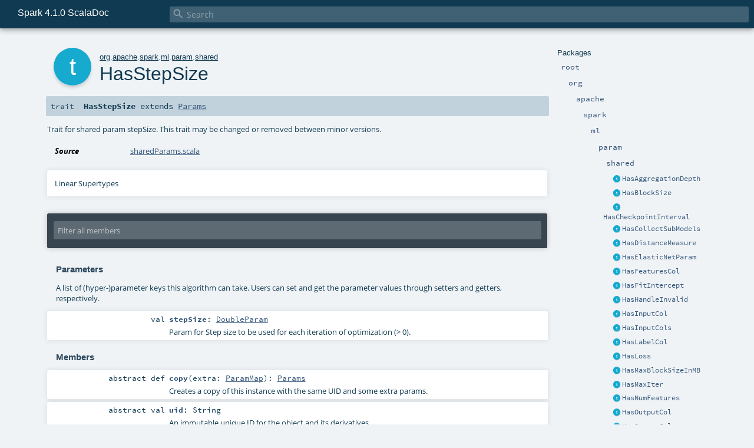

--- FILE ---
content_type: text/html
request_url: https://spark.incubator.apache.org/docs/latest/api/scala/org/apache/spark/ml/param/shared/HasStepSize.html
body_size: 7974
content:
<!DOCTYPE html ><html><head><meta http-equiv="X-UA-Compatible" content="IE=edge"/><meta content="width=device-width, initial-scale=1.0, maximum-scale=1.0, user-scalable=no" name="viewport"/><title>Spark 4.1.0 ScalaDoc  - org.apache.spark.ml.param.shared.HasStepSize</title><meta content="Spark 4.1.0 ScalaDoc - org.apache.spark.ml.param.shared.HasStepSize" name="description"/><meta content="Spark 4.1.0 ScalaDoc org.apache.spark.ml.param.shared.HasStepSize" name="keywords"/><meta http-equiv="content-type" content="text/html; charset=UTF-8"/><link href="../../../../../../lib/index.css" media="screen" type="text/css" rel="stylesheet"/><link href="../../../../../../lib/template.css" media="screen" type="text/css" rel="stylesheet"/><link href="../../../../../../lib/print.css" media="print" type="text/css" rel="stylesheet"/><link href="../../../../../../lib/diagrams.css" media="screen" type="text/css" rel="stylesheet" id="diagrams-css"/><script type="text/javascript" src="../../../../../../lib/jquery.min.js"></script><script type="text/javascript" src="../../../../../../lib/index.js"></script><script type="text/javascript" src="../../../../../../index.js"></script><script type="text/javascript" src="../../../../../../lib/scheduler.js"></script><script type="text/javascript" src="../../../../../../lib/template.js"></script><script type="text/javascript">/* this variable can be used by the JS to determine the path to the root document */
var toRoot = '../../../../../../';</script></head><body><div id="search"><span id="doc-title">Spark 4.1.0 ScalaDoc<span id="doc-version"></span></span> <span class="close-results"><span class="left">&lt;</span> Back</span><div id="textfilter"><span class="input"><input autocapitalize="none" placeholder="Search" id="index-input" type="text" accesskey="/"/><i class="clear material-icons"></i><i id="search-icon" class="material-icons"></i></span></div></div><div id="search-results"><div id="search-progress"><div id="progress-fill"></div></div><div id="results-content"><div id="entity-results"></div><div id="member-results"></div></div></div><div id="content-scroll-container" style="-webkit-overflow-scrolling: touch;"><div id="content-container" style="-webkit-overflow-scrolling: touch;"><div id="subpackage-spacer"><div id="packages"><h1>Packages</h1><ul><li class="indented0 " name="_root_.root" group="Ungrouped" fullComment="yes" data-isabs="false" visbl="pub"><a id="_root_" class="anchorToMember"></a><a id="root:_root_" class="anchorToMember"></a> <span class="permalink"><a href="../../../../../../index.html" title="Permalink"><i class="material-icons"></i></a></span> <span class="modifier_kind"><span class="modifier"></span> <span class="kind">package</span></span> <span class="symbol"><a href="../../../../../../index.html" title=""><span class="name">root</span></a></span><div class="fullcomment"><dl class="attributes block"><dt>Definition Classes</dt><dd><a href="../../../../../../index.html" name="_root_" id="_root_" class="extype">root</a></dd></dl></div></li><li class="indented1 " name="_root_.org" group="Ungrouped" fullComment="yes" data-isabs="false" visbl="pub"><a id="org" class="anchorToMember"></a><a id="org:org" class="anchorToMember"></a> <span class="permalink"><a href="../../../../../../org/index.html" title="Permalink"><i class="material-icons"></i></a></span> <span class="modifier_kind"><span class="modifier"></span> <span class="kind">package</span></span> <span class="symbol"><a href="../../../../../index.html" title=""><span class="name">org</span></a></span><div class="fullcomment"><dl class="attributes block"><dt>Definition Classes</dt><dd><a href="../../../../../../index.html" name="_root_" id="_root_" class="extype">root</a></dd></dl></div></li><li class="indented2 " name="org.apache" group="Ungrouped" fullComment="yes" data-isabs="false" visbl="pub"><a id="apache" class="anchorToMember"></a><a id="apache:apache" class="anchorToMember"></a> <span class="permalink"><a href="../../../../../../org/apache/index.html" title="Permalink"><i class="material-icons"></i></a></span> <span class="modifier_kind"><span class="modifier"></span> <span class="kind">package</span></span> <span class="symbol"><a href="../../../../index.html" title=""><span class="name">apache</span></a></span><div class="fullcomment"><dl class="attributes block"><dt>Definition Classes</dt><dd><a href="../../../../../index.html" name="org" id="org" class="extype">org</a></dd></dl></div></li><li class="indented3 " name="org.apache.spark" group="Ungrouped" fullComment="yes" data-isabs="false" visbl="pub"><a id="spark" class="anchorToMember"></a><a id="spark:spark" class="anchorToMember"></a> <span class="permalink"><a href="../../../../../../org/apache/spark/index.html" title="Permalink"><i class="material-icons"></i></a></span> <span class="modifier_kind"><span class="modifier"></span> <span class="kind">package</span></span> <span class="symbol"><a href="../../../index.html" title="Core Spark functionality."><span class="name">spark</span></a></span><p class="shortcomment cmt">Core Spark functionality.</p><div class="fullcomment"><div class="comment cmt"><p>Core Spark functionality. <a href="../../../SparkContext.html" name="org.apache.spark.SparkContext" id="org.apache.spark.SparkContext" class="extype">org.apache.spark.SparkContext</a> serves as the main entry point to
Spark, while <a href="../../../rdd/RDD.html" name="org.apache.spark.rdd.RDD" id="org.apache.spark.rdd.RDD" class="extype">org.apache.spark.rdd.RDD</a> is the data type representing a distributed collection,
and provides most parallel operations.</p><p>In addition, <a href="../../../rdd/PairRDDFunctions.html" name="org.apache.spark.rdd.PairRDDFunctions" id="org.apache.spark.rdd.PairRDDFunctions" class="extype">org.apache.spark.rdd.PairRDDFunctions</a> contains operations available only on RDDs
of key-value pairs, such as <code>groupByKey</code> and <code>join</code>; <a href="../../../rdd/DoubleRDDFunctions.html" name="org.apache.spark.rdd.DoubleRDDFunctions" id="org.apache.spark.rdd.DoubleRDDFunctions" class="extype">org.apache.spark.rdd.DoubleRDDFunctions</a>
contains operations available only on RDDs of Doubles; and
<a href="../../../rdd/SequenceFileRDDFunctions.html" name="org.apache.spark.rdd.SequenceFileRDDFunctions" id="org.apache.spark.rdd.SequenceFileRDDFunctions" class="extype">org.apache.spark.rdd.SequenceFileRDDFunctions</a> contains operations available on RDDs that can
be saved as SequenceFiles. These operations are automatically available on any RDD of the right
type (e.g. RDD[(Int, Int)] through implicit conversions.</p><p>Java programmers should reference the <a href="../../../api/java/index.html" name="org.apache.spark.api.java" id="org.apache.spark.api.java" class="extype">org.apache.spark.api.java</a> package
for Spark programming APIs in Java.</p><p>Classes and methods marked with <span class="experimental badge" style="float: none;">
Experimental</span> are user-facing features which have not been officially adopted by the
Spark project. These are subject to change or removal in minor releases.</p><p>Classes and methods marked with <span class="developer badge" style="float: none;">
Developer API</span> are intended for advanced users want to extend Spark through lower
level interfaces. These are subject to changes or removal in minor releases.
</p></div><dl class="attributes block"><dt>Definition Classes</dt><dd><a href="../../../../index.html" name="org.apache" id="org.apache" class="extype">apache</a></dd></dl></div></li><li class="indented4 " name="org.apache.spark.ml" group="Ungrouped" fullComment="yes" data-isabs="false" visbl="pub"><a id="ml" class="anchorToMember"></a><a id="ml:ml" class="anchorToMember"></a> <span class="permalink"><a href="../../../../../../org/apache/spark/ml/index.html" title="Permalink"><i class="material-icons"></i></a></span> <span class="modifier_kind"><span class="modifier"></span> <span class="kind">package</span></span> <span class="symbol"><a href="../../index.html" title="DataFrame-based machine learning APIs to let users quickly assemble and configure practical machine learning pipelines."><span class="name">ml</span></a></span><p class="shortcomment cmt">DataFrame-based machine learning APIs to let users quickly assemble and configure practical
machine learning pipelines.</p><div class="fullcomment"><div class="comment cmt"><p>DataFrame-based machine learning APIs to let users quickly assemble and configure practical
machine learning pipelines.
</p></div><dl class="attributes block"><dt>Definition Classes</dt><dd><a href="../../../index.html" name="org.apache.spark" id="org.apache.spark" class="extype">spark</a></dd></dl></div></li><li class="indented5 " name="org.apache.spark.ml.param" group="Ungrouped" fullComment="yes" data-isabs="false" visbl="pub"><a id="param" class="anchorToMember"></a><a id="param:param" class="anchorToMember"></a> <span class="permalink"><a href="../../../../../../org/apache/spark/ml/param/index.html" title="Permalink"><i class="material-icons"></i></a></span> <span class="modifier_kind"><span class="modifier"></span> <span class="kind">package</span></span> <span class="symbol"><a href="../index.html" title=""><span class="name">param</span></a></span><div class="fullcomment"><dl class="attributes block"><dt>Definition Classes</dt><dd><a href="../../index.html" name="org.apache.spark.ml" id="org.apache.spark.ml" class="extype">ml</a></dd></dl></div></li><li class="indented6 " name="org.apache.spark.ml.param.shared" group="Ungrouped" fullComment="yes" data-isabs="false" visbl="pub"><a id="shared" class="anchorToMember"></a><a id="shared:shared" class="anchorToMember"></a> <span class="permalink"><a href="../../../../../../org/apache/spark/ml/param/shared/index.html" title="Permalink"><i class="material-icons"></i></a></span> <span class="modifier_kind"><span class="modifier"></span> <span class="kind">package</span></span> <span class="symbol"><a href="index.html" title=""><span class="name">shared</span></a></span><div class="fullcomment"><dl class="attributes block"><dt>Definition Classes</dt><dd><a href="../index.html" name="org.apache.spark.ml.param" id="org.apache.spark.ml.param" class="extype">param</a></dd></dl></div></li><li class="current-entities indented6"><span class="separator"></span> <a href="HasAggregationDepth.html" title="Trait for shared param aggregationDepth (default: 2)." class="trait"></a><a href="HasAggregationDepth.html" title="Trait for shared param aggregationDepth (default: 2).">HasAggregationDepth</a></li><li class="current-entities indented6"><span class="separator"></span> <a href="HasBlockSize.html" title="Trait for shared param blockSize." class="trait"></a><a href="HasBlockSize.html" title="Trait for shared param blockSize.">HasBlockSize</a></li><li class="current-entities indented6"><span class="separator"></span> <a href="HasCheckpointInterval.html" title="Trait for shared param checkpointInterval." class="trait"></a><a href="HasCheckpointInterval.html" title="Trait for shared param checkpointInterval.">HasCheckpointInterval</a></li><li class="current-entities indented6"><span class="separator"></span> <a href="HasCollectSubModels.html" title="Trait for shared param collectSubModels (default: false)." class="trait"></a><a href="HasCollectSubModels.html" title="Trait for shared param collectSubModels (default: false).">HasCollectSubModels</a></li><li class="current-entities indented6"><span class="separator"></span> <a href="HasDistanceMeasure.html" title="Trait for shared param distanceMeasure (default: &quot;euclidean&quot;)." class="trait"></a><a href="HasDistanceMeasure.html" title="Trait for shared param distanceMeasure (default: &quot;euclidean&quot;).">HasDistanceMeasure</a></li><li class="current-entities indented6"><span class="separator"></span> <a href="HasElasticNetParam.html" title="Trait for shared param elasticNetParam." class="trait"></a><a href="HasElasticNetParam.html" title="Trait for shared param elasticNetParam.">HasElasticNetParam</a></li><li class="current-entities indented6"><span class="separator"></span> <a href="HasFeaturesCol.html" title="Trait for shared param featuresCol (default: &quot;features&quot;)." class="trait"></a><a href="HasFeaturesCol.html" title="Trait for shared param featuresCol (default: &quot;features&quot;).">HasFeaturesCol</a></li><li class="current-entities indented6"><span class="separator"></span> <a href="HasFitIntercept.html" title="Trait for shared param fitIntercept (default: true)." class="trait"></a><a href="HasFitIntercept.html" title="Trait for shared param fitIntercept (default: true).">HasFitIntercept</a></li><li class="current-entities indented6"><span class="separator"></span> <a href="HasHandleInvalid.html" title="Trait for shared param handleInvalid." class="trait"></a><a href="HasHandleInvalid.html" title="Trait for shared param handleInvalid.">HasHandleInvalid</a></li><li class="current-entities indented6"><span class="separator"></span> <a href="HasInputCol.html" title="Trait for shared param inputCol." class="trait"></a><a href="HasInputCol.html" title="Trait for shared param inputCol.">HasInputCol</a></li><li class="current-entities indented6"><span class="separator"></span> <a href="HasInputCols.html" title="Trait for shared param inputCols." class="trait"></a><a href="HasInputCols.html" title="Trait for shared param inputCols.">HasInputCols</a></li><li class="current-entities indented6"><span class="separator"></span> <a href="HasLabelCol.html" title="Trait for shared param labelCol (default: &quot;label&quot;)." class="trait"></a><a href="HasLabelCol.html" title="Trait for shared param labelCol (default: &quot;label&quot;).">HasLabelCol</a></li><li class="current-entities indented6"><span class="separator"></span> <a href="HasLoss.html" title="Trait for shared param loss." class="trait"></a><a href="HasLoss.html" title="Trait for shared param loss.">HasLoss</a></li><li class="current-entities indented6"><span class="separator"></span> <a href="HasMaxBlockSizeInMB.html" title="Trait for shared param maxBlockSizeInMB (default: 0.0)." class="trait"></a><a href="HasMaxBlockSizeInMB.html" title="Trait for shared param maxBlockSizeInMB (default: 0.0).">HasMaxBlockSizeInMB</a></li><li class="current-entities indented6"><span class="separator"></span> <a href="HasMaxIter.html" title="Trait for shared param maxIter." class="trait"></a><a href="HasMaxIter.html" title="Trait for shared param maxIter.">HasMaxIter</a></li><li class="current-entities indented6"><span class="separator"></span> <a href="HasNumFeatures.html" title="Trait for shared param numFeatures (default: 262144)." class="trait"></a><a href="HasNumFeatures.html" title="Trait for shared param numFeatures (default: 262144).">HasNumFeatures</a></li><li class="current-entities indented6"><span class="separator"></span> <a href="HasOutputCol.html" title="Trait for shared param outputCol (default: uid + &quot;output&quot;). This trait may be changed or removed between minor versions." class="trait"></a><a href="HasOutputCol.html" title="Trait for shared param outputCol (default: uid + &quot;output&quot;). This trait may be changed or removed between minor versions.">HasOutputCol</a></li><li class="current-entities indented6"><span class="separator"></span> <a href="HasOutputCols.html" title="Trait for shared param outputCols." class="trait"></a><a href="HasOutputCols.html" title="Trait for shared param outputCols.">HasOutputCols</a></li><li class="current-entities indented6"><span class="separator"></span> <a href="HasPredictionCol.html" title="Trait for shared param predictionCol (default: &quot;prediction&quot;)." class="trait"></a><a href="HasPredictionCol.html" title="Trait for shared param predictionCol (default: &quot;prediction&quot;).">HasPredictionCol</a></li><li class="current-entities indented6"><span class="separator"></span> <a href="HasProbabilityCol.html" title="Trait for shared param probabilityCol (default: &quot;probability&quot;)." class="trait"></a><a href="HasProbabilityCol.html" title="Trait for shared param probabilityCol (default: &quot;probability&quot;).">HasProbabilityCol</a></li><li class="current-entities indented6"><span class="separator"></span> <a href="HasRawPredictionCol.html" title="Trait for shared param rawPredictionCol (default: &quot;rawPrediction&quot;)." class="trait"></a><a href="HasRawPredictionCol.html" title="Trait for shared param rawPredictionCol (default: &quot;rawPrediction&quot;).">HasRawPredictionCol</a></li><li class="current-entities indented6"><span class="separator"></span> <a href="HasRegParam.html" title="Trait for shared param regParam." class="trait"></a><a href="HasRegParam.html" title="Trait for shared param regParam.">HasRegParam</a></li><li class="current-entities indented6"><span class="separator"></span> <a href="HasRelativeError.html" title="Trait for shared param relativeError (default: 0.001)." class="trait"></a><a href="HasRelativeError.html" title="Trait for shared param relativeError (default: 0.001).">HasRelativeError</a></li><li class="current-entities indented6"><span class="separator"></span> <a href="HasSeed.html" title="Trait for shared param seed (default: this.getClass.getName.hashCode.toLong)." class="trait"></a><a href="HasSeed.html" title="Trait for shared param seed (default: this.getClass.getName.hashCode.toLong).">HasSeed</a></li><li class="current-entities indented6"><span class="separator"></span> <a href="HasSolver.html" title="Trait for shared param solver." class="trait"></a><a href="HasSolver.html" title="Trait for shared param solver.">HasSolver</a></li><li class="current-entities indented6"><span class="separator"></span> <a href="HasStandardization.html" title="Trait for shared param standardization (default: true)." class="trait"></a><a href="HasStandardization.html" title="Trait for shared param standardization (default: true).">HasStandardization</a></li><li class="current-entities indented6"><span class="separator"></span> <a href="" title="Trait for shared param stepSize." class="trait"></a><a href="" title="Trait for shared param stepSize.">HasStepSize</a></li><li class="current-entities indented6"><span class="separator"></span> <a href="HasThreshold.html" title="Trait for shared param threshold." class="trait"></a><a href="HasThreshold.html" title="Trait for shared param threshold.">HasThreshold</a></li><li class="current-entities indented6"><span class="separator"></span> <a href="HasThresholds.html" title="Trait for shared param thresholds." class="trait"></a><a href="HasThresholds.html" title="Trait for shared param thresholds.">HasThresholds</a></li><li class="current-entities indented6"><span class="separator"></span> <a href="HasTol.html" title="Trait for shared param tol." class="trait"></a><a href="HasTol.html" title="Trait for shared param tol.">HasTol</a></li><li class="current-entities indented6"><span class="separator"></span> <a href="HasValidationIndicatorCol.html" title="Trait for shared param validationIndicatorCol." class="trait"></a><a href="HasValidationIndicatorCol.html" title="Trait for shared param validationIndicatorCol.">HasValidationIndicatorCol</a></li><li class="current-entities indented6"><span class="separator"></span> <a href="HasVarianceCol.html" title="Trait for shared param varianceCol." class="trait"></a><a href="HasVarianceCol.html" title="Trait for shared param varianceCol.">HasVarianceCol</a></li><li class="current-entities indented6"><span class="separator"></span> <a href="HasWeightCol.html" title="Trait for shared param weightCol." class="trait"></a><a href="HasWeightCol.html" title="Trait for shared param weightCol.">HasWeightCol</a></li></ul></div></div><div id="content"><body class="trait type"><div id="definition"><div class="big-circle trait">t</div><p id="owner"><a href="../../../../../index.html" name="org" id="org" class="extype">org</a>.<a href="../../../../index.html" name="org.apache" id="org.apache" class="extype">apache</a>.<a href="../../../index.html" name="org.apache.spark" id="org.apache.spark" class="extype">spark</a>.<a href="../../index.html" name="org.apache.spark.ml" id="org.apache.spark.ml" class="extype">ml</a>.<a href="../index.html" name="org.apache.spark.ml.param" id="org.apache.spark.ml.param" class="extype">param</a>.<a href="index.html" name="org.apache.spark.ml.param.shared" id="org.apache.spark.ml.param.shared" class="extype">shared</a></p><h1>HasStepSize<span class="permalink"><a href="../../../../../../org/apache/spark/ml/param/shared/HasStepSize.html" title="Permalink"><i class="material-icons"></i></a></span></h1><h3><span class="morelinks"></span></h3></div><h4 id="signature" class="signature"><span class="modifier_kind"><span class="modifier"></span> <span class="kind">trait</span></span> <span class="symbol"><span class="name">HasStepSize</span><span class="result"> extends <a href="../Params.html" name="org.apache.spark.ml.param.Params" id="org.apache.spark.ml.param.Params" class="extype">Params</a></span></span></h4><div id="comment" class="fullcommenttop"><div class="comment cmt"><p>Trait for shared param stepSize. This trait may be changed or
removed between minor versions.
</p></div><dl class="attributes block"><dt>Source</dt><dd><a href="https://github.com/apache/spark/tree/v4.1.0/mllib/src/main/scala/org/apache/spark/ml/param/shared/sharedParams.scala" target="_blank">sharedParams.scala</a></dd></dl><div class="toggleContainer"><div class="toggle block"><span>Linear Supertypes</span><div class="superTypes hiddenContent"><a href="../Params.html" name="org.apache.spark.ml.param.Params" id="org.apache.spark.ml.param.Params" class="extype">Params</a>, <a href="https://docs.oracle.com/en/java/javase/17/docs/api/java.base/java/io/Serializable.html#java.io.Serializable" name="java.io.Serializable" id="java.io.Serializable" class="extype">Serializable</a>, <a href="../../util/Identifiable.html" name="org.apache.spark.ml.util.Identifiable" id="org.apache.spark.ml.util.Identifiable" class="extype">Identifiable</a>, <span name="scala.AnyRef" class="extype">AnyRef</span>, <span name="scala.Any" class="extype">Any</span></div></div></div></div><div id="mbrsel"><div class="toggle"></div><div id="memberfilter"><i class="material-icons arrow"></i><span class="input"><input placeholder="Filter all members" id="mbrsel-input" type="text" accesskey="/"/></span><i class="clear material-icons"></i></div><div id="filterby"><div id="order"><span class="filtertype">Ordering</span><ol><li class="group out"><span>Grouped</span></li><li class="alpha in"><span>Alphabetic</span></li><li class="inherit out"><span>By Inheritance</span></li></ol></div><div class="ancestors"><span class="filtertype">Inherited<br/></span><ol id="linearization"><li class="in" name="org.apache.spark.ml.param.shared.HasStepSize"><span>HasStepSize</span></li><li class="in" name="org.apache.spark.ml.param.Params"><span>Params</span></li><li class="in" name="java.io.Serializable"><span>Serializable</span></li><li class="in" name="org.apache.spark.ml.util.Identifiable"><span>Identifiable</span></li><li class="in" name="scala.AnyRef"><span>AnyRef</span></li><li class="in" name="scala.Any"><span>Any</span></li></ol></div><div class="ancestors"><span class="filtertype"></span><ol><li class="hideall out"><span>Hide All</span></li><li class="showall in"><span>Show All</span></li></ol></div><div id="visbl"><span class="filtertype">Visibility</span><ol><li class="public in"><span>Public</span></li><li class="protected out"><span>Protected</span></li></ol></div></div></div><div id="template"><div id="allMembers"><div class="values members"><h3>Abstract Value Members</h3><ol><li class="indented0 " name="org.apache.spark.ml.param.Params#copy" group="Ungrouped" fullComment="yes" data-isabs="true" visbl="pub"><a id="copy(extra:org.apache.spark.ml.param.ParamMap):org.apache.spark.ml.param.Params" class="anchorToMember"></a><a id="copy(ParamMap):Params" class="anchorToMember"></a> <span class="permalink"><a href="../../../../../../org/apache/spark/ml/param/shared/HasStepSize.html#copy(extra:org.apache.spark.ml.param.ParamMap):org.apache.spark.ml.param.Params" title="Permalink"><i class="material-icons"></i></a></span> <span class="modifier_kind"><span class="modifier">abstract </span> <span class="kind">def</span></span> <span class="symbol"><span class="name">copy</span><span class="params">(<span name="extra">extra: <a href="../ParamMap.html" name="org.apache.spark.ml.param.ParamMap" id="org.apache.spark.ml.param.ParamMap" class="extype">ParamMap</a></span>)</span><span class="result">: <a href="../Params.html" name="org.apache.spark.ml.param.Params" id="org.apache.spark.ml.param.Params" class="extype">Params</a></span></span><p class="shortcomment cmt">Creates a copy of this instance with the same UID and some extra params.</p><div class="fullcomment"><div class="comment cmt"><p>Creates a copy of this instance with the same UID and some extra params.
Subclasses should implement this method and set the return type properly.
See <code>defaultCopy()</code>.
</p></div><dl class="attributes block"><dt>Definition Classes</dt><dd><a href="../Params.html" name="org.apache.spark.ml.param.Params" id="org.apache.spark.ml.param.Params" class="extype">Params</a></dd></dl></div></li><li class="indented0 " name="org.apache.spark.ml.util.Identifiable#uid" group="Ungrouped" fullComment="yes" data-isabs="true" visbl="pub"><a id="uid:String" class="anchorToMember"></a> <span class="permalink"><a href="../../../../../../org/apache/spark/ml/param/shared/HasStepSize.html#uid:String" title="Permalink"><i class="material-icons"></i></a></span> <span class="modifier_kind"><span class="modifier">abstract </span> <span class="kind">val</span></span> <span class="symbol"><span class="name">uid</span><span class="result">: <span name="scala.Predef.String" class="extype">String</span></span></span><p class="shortcomment cmt">An immutable unique ID for the object and its derivatives.</p><div class="fullcomment"><div class="comment cmt"><p>An immutable unique ID for the object and its derivatives.
</p></div><dl class="attributes block"><dt>Definition Classes</dt><dd><a href="../../util/Identifiable.html" name="org.apache.spark.ml.util.Identifiable" id="org.apache.spark.ml.util.Identifiable" class="extype">Identifiable</a></dd></dl></div></li></ol></div><div class="values members"><h3>Concrete Value Members</h3><ol><li class="indented0 " name="scala.AnyRef#!=" group="Ungrouped" fullComment="yes" data-isabs="false" visbl="pub"><a id="!=(x$1:Any):Boolean" class="anchorToMember"></a><a id="!=(Any):Boolean" class="anchorToMember"></a> <span class="permalink"><a href="../../../../../../org/apache/spark/ml/param/shared/HasStepSize.html#!=(x$1:Any):Boolean" title="Permalink"><i class="material-icons"></i></a></span> <span class="modifier_kind"><span class="modifier">final </span> <span class="kind">def</span></span> <span class="symbol"><span class="name" title="gt4s: $bang$eq">!=</span><span class="params">(<span name="arg0">arg0: <span name="scala.Any" class="extype">Any</span></span>)</span><span class="result">: <span name="scala.Boolean" class="extype">Boolean</span></span></span><div class="fullcomment"><dl class="attributes block"><dt>Definition Classes</dt><dd>AnyRef → Any</dd></dl></div></li><li class="indented0 " name="scala.AnyRef###" group="Ungrouped" fullComment="yes" data-isabs="false" visbl="pub"><a id="##:Int" class="anchorToMember"></a> <span class="permalink"><a href="../../../../../../org/apache/spark/ml/param/shared/HasStepSize.html###:Int" title="Permalink"><i class="material-icons"></i></a></span> <span class="modifier_kind"><span class="modifier">final </span> <span class="kind">def</span></span> <span class="symbol"><span class="name" title="gt4s: $hash$hash">##</span><span class="result">: <span name="scala.Int" class="extype">Int</span></span></span><div class="fullcomment"><dl class="attributes block"><dt>Definition Classes</dt><dd>AnyRef → Any</dd></dl></div></li><li class="indented0 " name="org.apache.spark.ml.param.Params#$" group="Ungrouped" fullComment="yes" data-isabs="false" visbl="prt"><a id="$[T](param:org.apache.spark.ml.param.Param[T]):T" class="anchorToMember"></a><a id="$[T](Param[T]):T" class="anchorToMember"></a> <span class="permalink"><a href="../../../../../../org/apache/spark/ml/param/shared/HasStepSize.html#$[T](param:org.apache.spark.ml.param.Param[T]):T" title="Permalink"><i class="material-icons"></i></a></span> <span class="modifier_kind"><span class="modifier">final </span> <span class="kind">def</span></span> <span class="symbol"><span class="name">$</span><span class="tparams">[<span name="T">T</span>]</span><span class="params">(<span name="param">param: <a href="../Param.html" name="org.apache.spark.ml.param.Param" id="org.apache.spark.ml.param.Param" class="extype">Param</a>[<span name="org.apache.spark.ml.param.Params.$.T" class="extype">T</span>]</span>)</span><span class="result">: <span name="org.apache.spark.ml.param.Params.$.T" class="extype">T</span></span></span><p class="shortcomment cmt">An alias for <code>getOrDefault()</code>.</p><div class="fullcomment"><div class="comment cmt"><p>An alias for <code>getOrDefault()</code>.
</p></div><dl class="attributes block"><dt>Attributes</dt><dd>protected </dd><dt>Definition Classes</dt><dd><a href="../Params.html" name="org.apache.spark.ml.param.Params" id="org.apache.spark.ml.param.Params" class="extype">Params</a></dd></dl></div></li><li class="indented0 " name="scala.AnyRef#==" group="Ungrouped" fullComment="yes" data-isabs="false" visbl="pub"><a id="==(x$1:Any):Boolean" class="anchorToMember"></a><a id="==(Any):Boolean" class="anchorToMember"></a> <span class="permalink"><a href="../../../../../../org/apache/spark/ml/param/shared/HasStepSize.html#==(x$1:Any):Boolean" title="Permalink"><i class="material-icons"></i></a></span> <span class="modifier_kind"><span class="modifier">final </span> <span class="kind">def</span></span> <span class="symbol"><span class="name" title="gt4s: $eq$eq">==</span><span class="params">(<span name="arg0">arg0: <span name="scala.Any" class="extype">Any</span></span>)</span><span class="result">: <span name="scala.Boolean" class="extype">Boolean</span></span></span><div class="fullcomment"><dl class="attributes block"><dt>Definition Classes</dt><dd>AnyRef → Any</dd></dl></div></li><li class="indented0 " name="scala.Any#asInstanceOf" group="Ungrouped" fullComment="yes" data-isabs="false" visbl="pub"><a id="asInstanceOf[T0]:T0" class="anchorToMember"></a> <span class="permalink"><a href="../../../../../../org/apache/spark/ml/param/shared/HasStepSize.html#asInstanceOf[T0]:T0" title="Permalink"><i class="material-icons"></i></a></span> <span class="modifier_kind"><span class="modifier">final </span> <span class="kind">def</span></span> <span class="symbol"><span class="name">asInstanceOf</span><span class="tparams">[<span name="T0">T0</span>]</span><span class="result">: <span name="scala.Any.asInstanceOf.T0" class="extype">T0</span></span></span><div class="fullcomment"><dl class="attributes block"><dt>Definition Classes</dt><dd>Any</dd></dl></div></li><li class="indented0 " name="org.apache.spark.ml.param.Params#clear" group="Ungrouped" fullComment="yes" data-isabs="false" visbl="pub"><a id="clear(param:org.apache.spark.ml.param.Param[_]):Params.this.type" class="anchorToMember"></a><a id="clear(Param[_]):HasStepSize.this.type" class="anchorToMember"></a> <span class="permalink"><a href="../../../../../../org/apache/spark/ml/param/shared/HasStepSize.html#clear(param:org.apache.spark.ml.param.Param[_]):Params.this.type" title="Permalink"><i class="material-icons"></i></a></span> <span class="modifier_kind"><span class="modifier">final </span> <span class="kind">def</span></span> <span class="symbol"><span class="name">clear</span><span class="params">(<span name="param">param: <a href="../Param.html" name="org.apache.spark.ml.param.Param" id="org.apache.spark.ml.param.Param" class="extype">Param</a>[_]</span>)</span><span class="result">: <a href="" name="org.apache.spark.ml.param.shared.HasStepSize" id="org.apache.spark.ml.param.shared.HasStepSize" class="extype">HasStepSize</a>.this.type</span></span><p class="shortcomment cmt">Clears the user-supplied value for the input param.</p><div class="fullcomment"><div class="comment cmt"><p>Clears the user-supplied value for the input param.
</p></div><dl class="attributes block"><dt>Definition Classes</dt><dd><a href="../Params.html" name="org.apache.spark.ml.param.Params" id="org.apache.spark.ml.param.Params" class="extype">Params</a></dd></dl></div></li><li class="indented0 " name="scala.AnyRef#clone" group="Ungrouped" fullComment="yes" data-isabs="false" visbl="prt"><a id="clone():Object" class="anchorToMember"></a><a id="clone():AnyRef" class="anchorToMember"></a> <span class="permalink"><a href="../../../../../../org/apache/spark/ml/param/shared/HasStepSize.html#clone():Object" title="Permalink"><i class="material-icons"></i></a></span> <span class="modifier_kind"><span class="modifier"></span> <span class="kind">def</span></span> <span class="symbol"><span class="name">clone</span><span class="params">()</span><span class="result">: <span name="scala.AnyRef" class="extype">AnyRef</span></span></span><div class="fullcomment"><dl class="attributes block"><dt>Attributes</dt><dd>protected[<span name="java.lang" class="extype">lang</span>] </dd><dt>Definition Classes</dt><dd>AnyRef</dd><dt>Annotations</dt><dd><span class="name">@throws</span><span class="args">(<span><span class="defval">classOf[java.lang.CloneNotSupportedException]</span></span>)</span> <span class="name">@IntrinsicCandidate</span><span class="args">()</span> <span class="name">@native</span><span class="args">()</span> </dd></dl></div></li><li class="indented0 " name="org.apache.spark.ml.param.Params#copyValues" group="Ungrouped" fullComment="yes" data-isabs="false" visbl="prt"><a id="copyValues[T&lt;:org.apache.spark.ml.param.Params](to:T,extra:org.apache.spark.ml.param.ParamMap):T" class="anchorToMember"></a><a id="copyValues[T&lt;:Params](T,ParamMap):T" class="anchorToMember"></a> <span class="permalink"><a href="../../../../../../org/apache/spark/ml/param/shared/HasStepSize.html#copyValues[T&lt;:org.apache.spark.ml.param.Params](to:T,extra:org.apache.spark.ml.param.ParamMap):T" title="Permalink"><i class="material-icons"></i></a></span> <span class="modifier_kind"><span class="modifier"></span> <span class="kind">def</span></span> <span class="symbol"><span class="name">copyValues</span><span class="tparams">[<span name="T">T &lt;: <a href="../Params.html" name="org.apache.spark.ml.param.Params" id="org.apache.spark.ml.param.Params" class="extype">Params</a></span>]</span><span class="params">(<span name="to">to: <span name="org.apache.spark.ml.param.Params.copyValues.T" class="extype">T</span></span>, <span name="extra">extra: <a href="../ParamMap.html" name="org.apache.spark.ml.param.ParamMap" id="org.apache.spark.ml.param.ParamMap" class="extype">ParamMap</a> = <span class="symbol"><span class="name"><a href="../ParamMap$.html">ParamMap.empty</a></span></span></span>)</span><span class="result">: <span name="org.apache.spark.ml.param.Params.copyValues.T" class="extype">T</span></span></span><p class="shortcomment cmt">Copies param values from this instance to another instance for params shared by them.</p><div class="fullcomment"><div class="comment cmt"><p>Copies param values from this instance to another instance for params shared by them.</p><p>This handles default Params and explicitly set Params separately.
Default Params are copied from and to <code>defaultParamMap</code>, and explicitly set Params are
copied from and to <code>paramMap</code>.
Warning: This implicitly assumes that this <a href="../Params.html" name="org.apache.spark.ml.param.Params" id="org.apache.spark.ml.param.Params" class="extype">Params</a> instance and the target instance
         share the same set of default Params.
</p></div><dl class="paramcmts block"><dt class="param">to</dt><dd class="cmt"><p>the target instance, which should work with the same set of default Params as this
          source instance</p></dd><dt class="param">extra</dt><dd class="cmt"><p>extra params to be copied to the target's <code>paramMap</code></p></dd><dt>returns</dt><dd class="cmt"><p>the target instance with param values copied</p></dd></dl><dl class="attributes block"><dt>Attributes</dt><dd>protected </dd><dt>Definition Classes</dt><dd><a href="../Params.html" name="org.apache.spark.ml.param.Params" id="org.apache.spark.ml.param.Params" class="extype">Params</a></dd></dl></div></li><li class="indented0 " name="org.apache.spark.ml.param.Params#defaultCopy" group="Ungrouped" fullComment="yes" data-isabs="false" visbl="prt"><a id="defaultCopy[T&lt;:org.apache.spark.ml.param.Params](extra:org.apache.spark.ml.param.ParamMap):T" class="anchorToMember"></a><a id="defaultCopy[T&lt;:Params](ParamMap):T" class="anchorToMember"></a> <span class="permalink"><a href="../../../../../../org/apache/spark/ml/param/shared/HasStepSize.html#defaultCopy[T&lt;:org.apache.spark.ml.param.Params](extra:org.apache.spark.ml.param.ParamMap):T" title="Permalink"><i class="material-icons"></i></a></span> <span class="modifier_kind"><span class="modifier">final </span> <span class="kind">def</span></span> <span class="symbol"><span class="name">defaultCopy</span><span class="tparams">[<span name="T">T &lt;: <a href="../Params.html" name="org.apache.spark.ml.param.Params" id="org.apache.spark.ml.param.Params" class="extype">Params</a></span>]</span><span class="params">(<span name="extra">extra: <a href="../ParamMap.html" name="org.apache.spark.ml.param.ParamMap" id="org.apache.spark.ml.param.ParamMap" class="extype">ParamMap</a></span>)</span><span class="result">: <span name="org.apache.spark.ml.param.Params.defaultCopy.T" class="extype">T</span></span></span><p class="shortcomment cmt">Default implementation of copy with extra params.</p><div class="fullcomment"><div class="comment cmt"><p>Default implementation of copy with extra params.
It tries to create a new instance with the same UID.
Then it copies the embedded and extra parameters over and returns the new instance.
</p></div><dl class="attributes block"><dt>Attributes</dt><dd>protected </dd><dt>Definition Classes</dt><dd><a href="../Params.html" name="org.apache.spark.ml.param.Params" id="org.apache.spark.ml.param.Params" class="extype">Params</a></dd></dl></div></li><li class="indented0 " name="scala.AnyRef#eq" group="Ungrouped" fullComment="yes" data-isabs="false" visbl="pub"><a id="eq(x$1:AnyRef):Boolean" class="anchorToMember"></a><a id="eq(AnyRef):Boolean" class="anchorToMember"></a> <span class="permalink"><a href="../../../../../../org/apache/spark/ml/param/shared/HasStepSize.html#eq(x$1:AnyRef):Boolean" title="Permalink"><i class="material-icons"></i></a></span> <span class="modifier_kind"><span class="modifier">final </span> <span class="kind">def</span></span> <span class="symbol"><span class="name">eq</span><span class="params">(<span name="arg0">arg0: <span name="scala.AnyRef" class="extype">AnyRef</span></span>)</span><span class="result">: <span name="scala.Boolean" class="extype">Boolean</span></span></span><div class="fullcomment"><dl class="attributes block"><dt>Definition Classes</dt><dd>AnyRef</dd></dl></div></li><li class="indented0 " name="scala.AnyRef#equals" group="Ungrouped" fullComment="yes" data-isabs="false" visbl="pub"><a id="equals(x$1:Object):Boolean" class="anchorToMember"></a><a id="equals(AnyRef):Boolean" class="anchorToMember"></a> <span class="permalink"><a href="../../../../../../org/apache/spark/ml/param/shared/HasStepSize.html#equals(x$1:Object):Boolean" title="Permalink"><i class="material-icons"></i></a></span> <span class="modifier_kind"><span class="modifier"></span> <span class="kind">def</span></span> <span class="symbol"><span class="name">equals</span><span class="params">(<span name="arg0">arg0: <span name="scala.AnyRef" class="extype">AnyRef</span></span>)</span><span class="result">: <span name="scala.Boolean" class="extype">Boolean</span></span></span><div class="fullcomment"><dl class="attributes block"><dt>Definition Classes</dt><dd>AnyRef → Any</dd></dl></div></li><li class="indented0 " name="org.apache.spark.ml.param.Params#explainParam" group="Ungrouped" fullComment="yes" data-isabs="false" visbl="pub"><a id="explainParam(param:org.apache.spark.ml.param.Param[_]):String" class="anchorToMember"></a><a id="explainParam(Param[_]):String" class="anchorToMember"></a> <span class="permalink"><a href="../../../../../../org/apache/spark/ml/param/shared/HasStepSize.html#explainParam(param:org.apache.spark.ml.param.Param[_]):String" title="Permalink"><i class="material-icons"></i></a></span> <span class="modifier_kind"><span class="modifier"></span> <span class="kind">def</span></span> <span class="symbol"><span class="name">explainParam</span><span class="params">(<span name="param">param: <a href="../Param.html" name="org.apache.spark.ml.param.Param" id="org.apache.spark.ml.param.Param" class="extype">Param</a>[_]</span>)</span><span class="result">: <span name="scala.Predef.String" class="extype">String</span></span></span><p class="shortcomment cmt">Explains a param.</p><div class="fullcomment"><div class="comment cmt"><p>Explains a param.</p></div><dl class="paramcmts block"><dt class="param">param</dt><dd class="cmt"><p>input param, must belong to this instance.</p></dd><dt>returns</dt><dd class="cmt"><p>a string that contains the input param name, doc, and optionally its default value and
        the user-supplied value</p></dd></dl><dl class="attributes block"><dt>Definition Classes</dt><dd><a href="../Params.html" name="org.apache.spark.ml.param.Params" id="org.apache.spark.ml.param.Params" class="extype">Params</a></dd></dl></div></li><li class="indented0 " name="org.apache.spark.ml.param.Params#explainParams" group="Ungrouped" fullComment="yes" data-isabs="false" visbl="pub"><a id="explainParams():String" class="anchorToMember"></a> <span class="permalink"><a href="../../../../../../org/apache/spark/ml/param/shared/HasStepSize.html#explainParams():String" title="Permalink"><i class="material-icons"></i></a></span> <span class="modifier_kind"><span class="modifier"></span> <span class="kind">def</span></span> <span class="symbol"><span class="name">explainParams</span><span class="params">()</span><span class="result">: <span name="scala.Predef.String" class="extype">String</span></span></span><p class="shortcomment cmt">Explains all params of this instance.</p><div class="fullcomment"><div class="comment cmt"><p>Explains all params of this instance. See <code>explainParam()</code>.
</p></div><dl class="attributes block"><dt>Definition Classes</dt><dd><a href="../Params.html" name="org.apache.spark.ml.param.Params" id="org.apache.spark.ml.param.Params" class="extype">Params</a></dd></dl></div></li><li class="indented0 " name="org.apache.spark.ml.param.Params#extractParamMap" group="Ungrouped" fullComment="yes" data-isabs="false" visbl="pub"><a id="extractParamMap():org.apache.spark.ml.param.ParamMap" class="anchorToMember"></a><a id="extractParamMap():ParamMap" class="anchorToMember"></a> <span class="permalink"><a href="../../../../../../org/apache/spark/ml/param/shared/HasStepSize.html#extractParamMap():org.apache.spark.ml.param.ParamMap" title="Permalink"><i class="material-icons"></i></a></span> <span class="modifier_kind"><span class="modifier">final </span> <span class="kind">def</span></span> <span class="symbol"><span class="name">extractParamMap</span><span class="params">()</span><span class="result">: <a href="../ParamMap.html" name="org.apache.spark.ml.param.ParamMap" id="org.apache.spark.ml.param.ParamMap" class="extype">ParamMap</a></span></span><p class="shortcomment cmt"><code>extractParamMap</code> with no extra values.</p><div class="fullcomment"><div class="comment cmt"><p><code>extractParamMap</code> with no extra values.
</p></div><dl class="attributes block"><dt>Definition Classes</dt><dd><a href="../Params.html" name="org.apache.spark.ml.param.Params" id="org.apache.spark.ml.param.Params" class="extype">Params</a></dd></dl></div></li><li class="indented0 " name="org.apache.spark.ml.param.Params#extractParamMap" group="Ungrouped" fullComment="yes" data-isabs="false" visbl="pub"><a id="extractParamMap(extra:org.apache.spark.ml.param.ParamMap):org.apache.spark.ml.param.ParamMap" class="anchorToMember"></a><a id="extractParamMap(ParamMap):ParamMap" class="anchorToMember"></a> <span class="permalink"><a href="../../../../../../org/apache/spark/ml/param/shared/HasStepSize.html#extractParamMap(extra:org.apache.spark.ml.param.ParamMap):org.apache.spark.ml.param.ParamMap" title="Permalink"><i class="material-icons"></i></a></span> <span class="modifier_kind"><span class="modifier">final </span> <span class="kind">def</span></span> <span class="symbol"><span class="name">extractParamMap</span><span class="params">(<span name="extra">extra: <a href="../ParamMap.html" name="org.apache.spark.ml.param.ParamMap" id="org.apache.spark.ml.param.ParamMap" class="extype">ParamMap</a></span>)</span><span class="result">: <a href="../ParamMap.html" name="org.apache.spark.ml.param.ParamMap" id="org.apache.spark.ml.param.ParamMap" class="extype">ParamMap</a></span></span><p class="shortcomment cmt">Extracts the embedded default param values and user-supplied values, and then merges them with
extra values from input into a flat param map, where the latter value is used if there exist
conflicts, i.e., with ordering:
default param values less than user-supplied values less than extra.</p><div class="fullcomment"><div class="comment cmt"><p>Extracts the embedded default param values and user-supplied values, and then merges them with
extra values from input into a flat param map, where the latter value is used if there exist
conflicts, i.e., with ordering:
default param values less than user-supplied values less than extra.
</p></div><dl class="attributes block"><dt>Definition Classes</dt><dd><a href="../Params.html" name="org.apache.spark.ml.param.Params" id="org.apache.spark.ml.param.Params" class="extype">Params</a></dd></dl></div></li><li class="indented0 " name="org.apache.spark.ml.param.Params#get" group="Ungrouped" fullComment="yes" data-isabs="false" visbl="pub"><a id="get[T](param:org.apache.spark.ml.param.Param[T]):Option[T]" class="anchorToMember"></a><a id="get[T](Param[T]):Option[T]" class="anchorToMember"></a> <span class="permalink"><a href="../../../../../../org/apache/spark/ml/param/shared/HasStepSize.html#get[T](param:org.apache.spark.ml.param.Param[T]):Option[T]" title="Permalink"><i class="material-icons"></i></a></span> <span class="modifier_kind"><span class="modifier">final </span> <span class="kind">def</span></span> <span class="symbol"><span class="name">get</span><span class="tparams">[<span name="T">T</span>]</span><span class="params">(<span name="param">param: <a href="../Param.html" name="org.apache.spark.ml.param.Param" id="org.apache.spark.ml.param.Param" class="extype">Param</a>[<span name="org.apache.spark.ml.param.Params.get.T" class="extype">T</span>]</span>)</span><span class="result">: <span name="scala.Option" class="extype">Option</span>[<span name="org.apache.spark.ml.param.Params.get.T" class="extype">T</span>]</span></span><p class="shortcomment cmt">Optionally returns the user-supplied value of a param.</p><div class="fullcomment"><div class="comment cmt"><p>Optionally returns the user-supplied value of a param.
</p></div><dl class="attributes block"><dt>Definition Classes</dt><dd><a href="../Params.html" name="org.apache.spark.ml.param.Params" id="org.apache.spark.ml.param.Params" class="extype">Params</a></dd></dl></div></li><li class="indented0 " name="scala.AnyRef#getClass" group="Ungrouped" fullComment="yes" data-isabs="false" visbl="pub"><a id="getClass():Class[_]" class="anchorToMember"></a><a id="getClass():Class[_&lt;:AnyRef]" class="anchorToMember"></a> <span class="permalink"><a href="../../../../../../org/apache/spark/ml/param/shared/HasStepSize.html#getClass():Class[_]" title="Permalink"><i class="material-icons"></i></a></span> <span class="modifier_kind"><span class="modifier">final </span> <span class="kind">def</span></span> <span class="symbol"><span class="name">getClass</span><span class="params">()</span><span class="result">: <a href="https://docs.oracle.com/en/java/javase/17/docs/api/java.base/java/lang/Class.html#java.lang.Class" name="java.lang.Class" id="java.lang.Class" class="extype">Class</a>[_ &lt;: <span name="scala.AnyRef" class="extype">AnyRef</span>]</span></span><div class="fullcomment"><dl class="attributes block"><dt>Definition Classes</dt><dd>AnyRef → Any</dd><dt>Annotations</dt><dd><span class="name">@IntrinsicCandidate</span><span class="args">()</span> <span class="name">@native</span><span class="args">()</span> </dd></dl></div></li><li class="indented0 " name="org.apache.spark.ml.param.Params#getDefault" group="Ungrouped" fullComment="yes" data-isabs="false" visbl="pub"><a id="getDefault[T](param:org.apache.spark.ml.param.Param[T]):Option[T]" class="anchorToMember"></a><a id="getDefault[T](Param[T]):Option[T]" class="anchorToMember"></a> <span class="permalink"><a href="../../../../../../org/apache/spark/ml/param/shared/HasStepSize.html#getDefault[T](param:org.apache.spark.ml.param.Param[T]):Option[T]" title="Permalink"><i class="material-icons"></i></a></span> <span class="modifier_kind"><span class="modifier">final </span> <span class="kind">def</span></span> <span class="symbol"><span class="name">getDefault</span><span class="tparams">[<span name="T">T</span>]</span><span class="params">(<span name="param">param: <a href="../Param.html" name="org.apache.spark.ml.param.Param" id="org.apache.spark.ml.param.Param" class="extype">Param</a>[<span name="org.apache.spark.ml.param.Params.getDefault.T" class="extype">T</span>]</span>)</span><span class="result">: <span name="scala.Option" class="extype">Option</span>[<span name="org.apache.spark.ml.param.Params.getDefault.T" class="extype">T</span>]</span></span><p class="shortcomment cmt">Gets the default value of a parameter.</p><div class="fullcomment"><div class="comment cmt"><p>Gets the default value of a parameter.
</p></div><dl class="attributes block"><dt>Definition Classes</dt><dd><a href="../Params.html" name="org.apache.spark.ml.param.Params" id="org.apache.spark.ml.param.Params" class="extype">Params</a></dd></dl></div></li><li class="indented0 " name="org.apache.spark.ml.param.Params#getOrDefault" group="Ungrouped" fullComment="yes" data-isabs="false" visbl="pub"><a id="getOrDefault[T](param:org.apache.spark.ml.param.Param[T]):T" class="anchorToMember"></a><a id="getOrDefault[T](Param[T]):T" class="anchorToMember"></a> <span class="permalink"><a href="../../../../../../org/apache/spark/ml/param/shared/HasStepSize.html#getOrDefault[T](param:org.apache.spark.ml.param.Param[T]):T" title="Permalink"><i class="material-icons"></i></a></span> <span class="modifier_kind"><span class="modifier">final </span> <span class="kind">def</span></span> <span class="symbol"><span class="name">getOrDefault</span><span class="tparams">[<span name="T">T</span>]</span><span class="params">(<span name="param">param: <a href="../Param.html" name="org.apache.spark.ml.param.Param" id="org.apache.spark.ml.param.Param" class="extype">Param</a>[<span name="org.apache.spark.ml.param.Params.getOrDefault.T" class="extype">T</span>]</span>)</span><span class="result">: <span name="org.apache.spark.ml.param.Params.getOrDefault.T" class="extype">T</span></span></span><p class="shortcomment cmt">Gets the value of a param in the embedded param map or its default value.</p><div class="fullcomment"><div class="comment cmt"><p>Gets the value of a param in the embedded param map or its default value. Throws an exception
if neither is set.
</p></div><dl class="attributes block"><dt>Definition Classes</dt><dd><a href="../Params.html" name="org.apache.spark.ml.param.Params" id="org.apache.spark.ml.param.Params" class="extype">Params</a></dd></dl></div></li><li class="indented0 " name="org.apache.spark.ml.param.Params#getParam" group="Ungrouped" fullComment="yes" data-isabs="false" visbl="pub"><a id="getParam(paramName:String):org.apache.spark.ml.param.Param[Any]" class="anchorToMember"></a><a id="getParam(String):Param[Any]" class="anchorToMember"></a> <span class="permalink"><a href="../../../../../../org/apache/spark/ml/param/shared/HasStepSize.html#getParam(paramName:String):org.apache.spark.ml.param.Param[Any]" title="Permalink"><i class="material-icons"></i></a></span> <span class="modifier_kind"><span class="modifier"></span> <span class="kind">def</span></span> <span class="symbol"><span class="name">getParam</span><span class="params">(<span name="paramName">paramName: <span name="scala.Predef.String" class="extype">String</span></span>)</span><span class="result">: <a href="../Param.html" name="org.apache.spark.ml.param.Param" id="org.apache.spark.ml.param.Param" class="extype">Param</a>[<span name="scala.Any" class="extype">Any</span>]</span></span><p class="shortcomment cmt">Gets a param by its name.</p><div class="fullcomment"><div class="comment cmt"><p>Gets a param by its name.</p></div><dl class="attributes block"><dt>Definition Classes</dt><dd><a href="../Params.html" name="org.apache.spark.ml.param.Params" id="org.apache.spark.ml.param.Params" class="extype">Params</a></dd></dl></div></li><li class="indented0 " name="org.apache.spark.ml.param.shared.HasStepSize#getStepSize" group="getParam" fullComment="no" data-isabs="false" visbl="pub"><a id="getStepSize:Double" class="anchorToMember"></a> <span class="permalink"><a href="../../../../../../org/apache/spark/ml/param/shared/HasStepSize.html#getStepSize:Double" title="Permalink"><i class="material-icons"></i></a></span> <span class="modifier_kind"><span class="modifier">final </span> <span class="kind">def</span></span> <span class="symbol"><span class="name">getStepSize</span><span class="result">: <span name="scala.Double" class="extype">Double</span></span></span><p class="shortcomment cmt"></p></li><li class="indented0 " name="org.apache.spark.ml.param.Params#hasDefault" group="Ungrouped" fullComment="yes" data-isabs="false" visbl="pub"><a id="hasDefault[T](param:org.apache.spark.ml.param.Param[T]):Boolean" class="anchorToMember"></a><a id="hasDefault[T](Param[T]):Boolean" class="anchorToMember"></a> <span class="permalink"><a href="../../../../../../org/apache/spark/ml/param/shared/HasStepSize.html#hasDefault[T](param:org.apache.spark.ml.param.Param[T]):Boolean" title="Permalink"><i class="material-icons"></i></a></span> <span class="modifier_kind"><span class="modifier">final </span> <span class="kind">def</span></span> <span class="symbol"><span class="name">hasDefault</span><span class="tparams">[<span name="T">T</span>]</span><span class="params">(<span name="param">param: <a href="../Param.html" name="org.apache.spark.ml.param.Param" id="org.apache.spark.ml.param.Param" class="extype">Param</a>[<span name="org.apache.spark.ml.param.Params.hasDefault.T" class="extype">T</span>]</span>)</span><span class="result">: <span name="scala.Boolean" class="extype">Boolean</span></span></span><p class="shortcomment cmt">Tests whether the input param has a default value set.</p><div class="fullcomment"><div class="comment cmt"><p>Tests whether the input param has a default value set.
</p></div><dl class="attributes block"><dt>Definition Classes</dt><dd><a href="../Params.html" name="org.apache.spark.ml.param.Params" id="org.apache.spark.ml.param.Params" class="extype">Params</a></dd></dl></div></li><li class="indented0 " name="org.apache.spark.ml.param.Params#hasParam" group="Ungrouped" fullComment="yes" data-isabs="false" visbl="pub"><a id="hasParam(paramName:String):Boolean" class="anchorToMember"></a><a id="hasParam(String):Boolean" class="anchorToMember"></a> <span class="permalink"><a href="../../../../../../org/apache/spark/ml/param/shared/HasStepSize.html#hasParam(paramName:String):Boolean" title="Permalink"><i class="material-icons"></i></a></span> <span class="modifier_kind"><span class="modifier"></span> <span class="kind">def</span></span> <span class="symbol"><span class="name">hasParam</span><span class="params">(<span name="paramName">paramName: <span name="scala.Predef.String" class="extype">String</span></span>)</span><span class="result">: <span name="scala.Boolean" class="extype">Boolean</span></span></span><p class="shortcomment cmt">Tests whether this instance contains a param with a given name.</p><div class="fullcomment"><div class="comment cmt"><p>Tests whether this instance contains a param with a given name.</p></div><dl class="attributes block"><dt>Definition Classes</dt><dd><a href="../Params.html" name="org.apache.spark.ml.param.Params" id="org.apache.spark.ml.param.Params" class="extype">Params</a></dd></dl></div></li><li class="indented0 " name="scala.AnyRef#hashCode" group="Ungrouped" fullComment="yes" data-isabs="false" visbl="pub"><a id="hashCode():Int" class="anchorToMember"></a> <span class="permalink"><a href="../../../../../../org/apache/spark/ml/param/shared/HasStepSize.html#hashCode():Int" title="Permalink"><i class="material-icons"></i></a></span> <span class="modifier_kind"><span class="modifier"></span> <span class="kind">def</span></span> <span class="symbol"><span class="name">hashCode</span><span class="params">()</span><span class="result">: <span name="scala.Int" class="extype">Int</span></span></span><div class="fullcomment"><dl class="attributes block"><dt>Definition Classes</dt><dd>AnyRef → Any</dd><dt>Annotations</dt><dd><span class="name">@IntrinsicCandidate</span><span class="args">()</span> <span class="name">@native</span><span class="args">()</span> </dd></dl></div></li><li class="indented0 " name="org.apache.spark.ml.param.Params#isDefined" group="Ungrouped" fullComment="yes" data-isabs="false" visbl="pub"><a id="isDefined(param:org.apache.spark.ml.param.Param[_]):Boolean" class="anchorToMember"></a><a id="isDefined(Param[_]):Boolean" class="anchorToMember"></a> <span class="permalink"><a href="../../../../../../org/apache/spark/ml/param/shared/HasStepSize.html#isDefined(param:org.apache.spark.ml.param.Param[_]):Boolean" title="Permalink"><i class="material-icons"></i></a></span> <span class="modifier_kind"><span class="modifier">final </span> <span class="kind">def</span></span> <span class="symbol"><span class="name">isDefined</span><span class="params">(<span name="param">param: <a href="../Param.html" name="org.apache.spark.ml.param.Param" id="org.apache.spark.ml.param.Param" class="extype">Param</a>[_]</span>)</span><span class="result">: <span name="scala.Boolean" class="extype">Boolean</span></span></span><p class="shortcomment cmt">Checks whether a param is explicitly set or has a default value.</p><div class="fullcomment"><div class="comment cmt"><p>Checks whether a param is explicitly set or has a default value.</p></div><dl class="attributes block"><dt>Definition Classes</dt><dd><a href="../Params.html" name="org.apache.spark.ml.param.Params" id="org.apache.spark.ml.param.Params" class="extype">Params</a></dd></dl></div></li><li class="indented0 " name="scala.Any#isInstanceOf" group="Ungrouped" fullComment="yes" data-isabs="false" visbl="pub"><a id="isInstanceOf[T0]:Boolean" class="anchorToMember"></a> <span class="permalink"><a href="../../../../../../org/apache/spark/ml/param/shared/HasStepSize.html#isInstanceOf[T0]:Boolean" title="Permalink"><i class="material-icons"></i></a></span> <span class="modifier_kind"><span class="modifier">final </span> <span class="kind">def</span></span> <span class="symbol"><span class="name">isInstanceOf</span><span class="tparams">[<span name="T0">T0</span>]</span><span class="result">: <span name="scala.Boolean" class="extype">Boolean</span></span></span><div class="fullcomment"><dl class="attributes block"><dt>Definition Classes</dt><dd>Any</dd></dl></div></li><li class="indented0 " name="org.apache.spark.ml.param.Params#isSet" group="Ungrouped" fullComment="yes" data-isabs="false" visbl="pub"><a id="isSet(param:org.apache.spark.ml.param.Param[_]):Boolean" class="anchorToMember"></a><a id="isSet(Param[_]):Boolean" class="anchorToMember"></a> <span class="permalink"><a href="../../../../../../org/apache/spark/ml/param/shared/HasStepSize.html#isSet(param:org.apache.spark.ml.param.Param[_]):Boolean" title="Permalink"><i class="material-icons"></i></a></span> <span class="modifier_kind"><span class="modifier">final </span> <span class="kind">def</span></span> <span class="symbol"><span class="name">isSet</span><span class="params">(<span name="param">param: <a href="../Param.html" name="org.apache.spark.ml.param.Param" id="org.apache.spark.ml.param.Param" class="extype">Param</a>[_]</span>)</span><span class="result">: <span name="scala.Boolean" class="extype">Boolean</span></span></span><p class="shortcomment cmt">Checks whether a param is explicitly set.</p><div class="fullcomment"><div class="comment cmt"><p>Checks whether a param is explicitly set.</p></div><dl class="attributes block"><dt>Definition Classes</dt><dd><a href="../Params.html" name="org.apache.spark.ml.param.Params" id="org.apache.spark.ml.param.Params" class="extype">Params</a></dd></dl></div></li><li class="indented0 " name="scala.AnyRef#ne" group="Ungrouped" fullComment="yes" data-isabs="false" visbl="pub"><a id="ne(x$1:AnyRef):Boolean" class="anchorToMember"></a><a id="ne(AnyRef):Boolean" class="anchorToMember"></a> <span class="permalink"><a href="../../../../../../org/apache/spark/ml/param/shared/HasStepSize.html#ne(x$1:AnyRef):Boolean" title="Permalink"><i class="material-icons"></i></a></span> <span class="modifier_kind"><span class="modifier">final </span> <span class="kind">def</span></span> <span class="symbol"><span class="name">ne</span><span class="params">(<span name="arg0">arg0: <span name="scala.AnyRef" class="extype">AnyRef</span></span>)</span><span class="result">: <span name="scala.Boolean" class="extype">Boolean</span></span></span><div class="fullcomment"><dl class="attributes block"><dt>Definition Classes</dt><dd>AnyRef</dd></dl></div></li><li class="indented0 " name="scala.AnyRef#notify" group="Ungrouped" fullComment="yes" data-isabs="false" visbl="pub"><a id="notify():Unit" class="anchorToMember"></a> <span class="permalink"><a href="../../../../../../org/apache/spark/ml/param/shared/HasStepSize.html#notify():Unit" title="Permalink"><i class="material-icons"></i></a></span> <span class="modifier_kind"><span class="modifier">final </span> <span class="kind">def</span></span> <span class="symbol"><span class="name">notify</span><span class="params">()</span><span class="result">: <span name="scala.Unit" class="extype">Unit</span></span></span><div class="fullcomment"><dl class="attributes block"><dt>Definition Classes</dt><dd>AnyRef</dd><dt>Annotations</dt><dd><span class="name">@IntrinsicCandidate</span><span class="args">()</span> <span class="name">@native</span><span class="args">()</span> </dd></dl></div></li><li class="indented0 " name="scala.AnyRef#notifyAll" group="Ungrouped" fullComment="yes" data-isabs="false" visbl="pub"><a id="notifyAll():Unit" class="anchorToMember"></a> <span class="permalink"><a href="../../../../../../org/apache/spark/ml/param/shared/HasStepSize.html#notifyAll():Unit" title="Permalink"><i class="material-icons"></i></a></span> <span class="modifier_kind"><span class="modifier">final </span> <span class="kind">def</span></span> <span class="symbol"><span class="name">notifyAll</span><span class="params">()</span><span class="result">: <span name="scala.Unit" class="extype">Unit</span></span></span><div class="fullcomment"><dl class="attributes block"><dt>Definition Classes</dt><dd>AnyRef</dd><dt>Annotations</dt><dd><span class="name">@IntrinsicCandidate</span><span class="args">()</span> <span class="name">@native</span><span class="args">()</span> </dd></dl></div></li><li class="indented0 " name="org.apache.spark.ml.param.Params#params" group="Ungrouped" fullComment="yes" data-isabs="false" visbl="pub"><a id="params:Array[org.apache.spark.ml.param.Param[_]]" class="anchorToMember"></a><a id="params:Array[Param[_]]" class="anchorToMember"></a> <span class="permalink"><a href="../../../../../../org/apache/spark/ml/param/shared/HasStepSize.html#params:Array[org.apache.spark.ml.param.Param[_]]" title="Permalink"><i class="material-icons"></i></a></span> <span class="modifier_kind"><span class="modifier"></span> <span class="kind">lazy val</span></span> <span class="symbol"><span class="name">params</span><span class="result">: <span name="scala.Array" class="extype">Array</span>[<a href="../Param.html" name="org.apache.spark.ml.param.Param" id="org.apache.spark.ml.param.Param" class="extype">Param</a>[_]]</span></span><p class="shortcomment cmt">Returns all params sorted by their names.</p><div class="fullcomment"><div class="comment cmt"><p>Returns all params sorted by their names. The default implementation uses Java reflection to
list all public methods that have no arguments and return <a href="../Param.html" name="org.apache.spark.ml.param.Param" id="org.apache.spark.ml.param.Param" class="extype">Param</a>.
</p></div><dl class="attributes block"><dt>Definition Classes</dt><dd><a href="../Params.html" name="org.apache.spark.ml.param.Params" id="org.apache.spark.ml.param.Params" class="extype">Params</a></dd><dt>Note</dt><dd><span class="cmt"><p>Developer should not use this method in constructor because we cannot guarantee that
this variable gets initialized before other params.</p></span></dd></dl></div></li><li class="indented0 " name="org.apache.spark.ml.param.Params#set" group="Ungrouped" fullComment="yes" data-isabs="false" visbl="prt"><a id="set(paramPair:org.apache.spark.ml.param.ParamPair[_]):Params.this.type" class="anchorToMember"></a><a id="set(ParamPair[_]):HasStepSize.this.type" class="anchorToMember"></a> <span class="permalink"><a href="../../../../../../org/apache/spark/ml/param/shared/HasStepSize.html#set(paramPair:org.apache.spark.ml.param.ParamPair[_]):Params.this.type" title="Permalink"><i class="material-icons"></i></a></span> <span class="modifier_kind"><span class="modifier">final </span> <span class="kind">def</span></span> <span class="symbol"><span class="name">set</span><span class="params">(<span name="paramPair">paramPair: <a href="../ParamPair.html" name="org.apache.spark.ml.param.ParamPair" id="org.apache.spark.ml.param.ParamPair" class="extype">ParamPair</a>[_]</span>)</span><span class="result">: <a href="" name="org.apache.spark.ml.param.shared.HasStepSize" id="org.apache.spark.ml.param.shared.HasStepSize" class="extype">HasStepSize</a>.this.type</span></span><p class="shortcomment cmt">Sets a parameter in the embedded param map.</p><div class="fullcomment"><div class="comment cmt"><p>Sets a parameter in the embedded param map.
</p></div><dl class="attributes block"><dt>Attributes</dt><dd>protected </dd><dt>Definition Classes</dt><dd><a href="../Params.html" name="org.apache.spark.ml.param.Params" id="org.apache.spark.ml.param.Params" class="extype">Params</a></dd></dl></div></li><li class="indented0 " name="org.apache.spark.ml.param.Params#set" group="Ungrouped" fullComment="yes" data-isabs="false" visbl="prt"><a id="set(param:String,value:Any):Params.this.type" class="anchorToMember"></a><a id="set(String,Any):HasStepSize.this.type" class="anchorToMember"></a> <span class="permalink"><a href="../../../../../../org/apache/spark/ml/param/shared/HasStepSize.html#set(param:String,value:Any):Params.this.type" title="Permalink"><i class="material-icons"></i></a></span> <span class="modifier_kind"><span class="modifier">final </span> <span class="kind">def</span></span> <span class="symbol"><span class="name">set</span><span class="params">(<span name="param">param: <span name="scala.Predef.String" class="extype">String</span></span>, <span name="value">value: <span name="scala.Any" class="extype">Any</span></span>)</span><span class="result">: <a href="" name="org.apache.spark.ml.param.shared.HasStepSize" id="org.apache.spark.ml.param.shared.HasStepSize" class="extype">HasStepSize</a>.this.type</span></span><p class="shortcomment cmt">Sets a parameter (by name) in the embedded param map.</p><div class="fullcomment"><div class="comment cmt"><p>Sets a parameter (by name) in the embedded param map.
</p></div><dl class="attributes block"><dt>Attributes</dt><dd>protected </dd><dt>Definition Classes</dt><dd><a href="../Params.html" name="org.apache.spark.ml.param.Params" id="org.apache.spark.ml.param.Params" class="extype">Params</a></dd></dl></div></li><li class="indented0 " name="org.apache.spark.ml.param.Params#set" group="Ungrouped" fullComment="yes" data-isabs="false" visbl="pub"><a id="set[T](param:org.apache.spark.ml.param.Param[T],value:T):Params.this.type" class="anchorToMember"></a><a id="set[T](Param[T],T):HasStepSize.this.type" class="anchorToMember"></a> <span class="permalink"><a href="../../../../../../org/apache/spark/ml/param/shared/HasStepSize.html#set[T](param:org.apache.spark.ml.param.Param[T],value:T):Params.this.type" title="Permalink"><i class="material-icons"></i></a></span> <span class="modifier_kind"><span class="modifier">final </span> <span class="kind">def</span></span> <span class="symbol"><span class="name">set</span><span class="tparams">[<span name="T">T</span>]</span><span class="params">(<span name="param">param: <a href="../Param.html" name="org.apache.spark.ml.param.Param" id="org.apache.spark.ml.param.Param" class="extype">Param</a>[<span name="org.apache.spark.ml.param.Params.set.T" class="extype">T</span>]</span>, <span name="value">value: <span name="org.apache.spark.ml.param.Params.set.T" class="extype">T</span></span>)</span><span class="result">: <a href="" name="org.apache.spark.ml.param.shared.HasStepSize" id="org.apache.spark.ml.param.shared.HasStepSize" class="extype">HasStepSize</a>.this.type</span></span><p class="shortcomment cmt">Sets a parameter in the embedded param map.</p><div class="fullcomment"><div class="comment cmt"><p>Sets a parameter in the embedded param map.
</p></div><dl class="attributes block"><dt>Definition Classes</dt><dd><a href="../Params.html" name="org.apache.spark.ml.param.Params" id="org.apache.spark.ml.param.Params" class="extype">Params</a></dd></dl></div></li><li class="indented0 " name="org.apache.spark.ml.param.Params#setDefault" group="Ungrouped" fullComment="yes" data-isabs="false" visbl="prt"><a id="setDefault(paramPairs:org.apache.spark.ml.param.ParamPair[_]*):Params.this.type" class="anchorToMember"></a><a id="setDefault(ParamPair[_]*):HasStepSize.this.type" class="anchorToMember"></a> <span class="permalink"><a href="../../../../../../org/apache/spark/ml/param/shared/HasStepSize.html#setDefault(paramPairs:org.apache.spark.ml.param.ParamPair[_]*):Params.this.type" title="Permalink"><i class="material-icons"></i></a></span> <span class="modifier_kind"><span class="modifier">final </span> <span class="kind">def</span></span> <span class="symbol"><span class="name">setDefault</span><span class="params">(<span name="paramPairs">paramPairs: <a href="../ParamPair.html" name="org.apache.spark.ml.param.ParamPair" id="org.apache.spark.ml.param.ParamPair" class="extype">ParamPair</a>[_]*</span>)</span><span class="result">: <a href="" name="org.apache.spark.ml.param.shared.HasStepSize" id="org.apache.spark.ml.param.shared.HasStepSize" class="extype">HasStepSize</a>.this.type</span></span><p class="shortcomment cmt">Sets default values for a list of params.</p><div class="fullcomment"><div class="comment cmt"><p>Sets default values for a list of params.</p><p>Note: Java developers should use the single-parameter <code>setDefault</code>.
      Annotating this with varargs can cause compilation failures due to a Scala compiler bug.
      See SPARK-9268.
</p></div><dl class="paramcmts block"><dt class="param">paramPairs</dt><dd class="cmt"><p>a list of param pairs that specify params and their default values to set
                   respectively. Make sure that the params are initialized before this method
                   gets called.</p></dd></dl><dl class="attributes block"><dt>Attributes</dt><dd>protected </dd><dt>Definition Classes</dt><dd><a href="../Params.html" name="org.apache.spark.ml.param.Params" id="org.apache.spark.ml.param.Params" class="extype">Params</a></dd></dl></div></li><li class="indented0 " name="org.apache.spark.ml.param.Params#setDefault" group="Ungrouped" fullComment="yes" data-isabs="false" visbl="prt"><a id="setDefault[T](param:org.apache.spark.ml.param.Param[T],value:T):Params.this.type" class="anchorToMember"></a><a id="setDefault[T](Param[T],T):HasStepSize.this.type" class="anchorToMember"></a> <span class="permalink"><a href="../../../../../../org/apache/spark/ml/param/shared/HasStepSize.html#setDefault[T](param:org.apache.spark.ml.param.Param[T],value:T):Params.this.type" title="Permalink"><i class="material-icons"></i></a></span> <span class="modifier_kind"><span class="modifier">final </span> <span class="kind">def</span></span> <span class="symbol"><span class="name">setDefault</span><span class="tparams">[<span name="T">T</span>]</span><span class="params">(<span name="param">param: <a href="../Param.html" name="org.apache.spark.ml.param.Param" id="org.apache.spark.ml.param.Param" class="extype">Param</a>[<span name="org.apache.spark.ml.param.Params.setDefault.T" class="extype">T</span>]</span>, <span name="value">value: <span name="org.apache.spark.ml.param.Params.setDefault.T" class="extype">T</span></span>)</span><span class="result">: <a href="" name="org.apache.spark.ml.param.shared.HasStepSize" id="org.apache.spark.ml.param.shared.HasStepSize" class="extype">HasStepSize</a>.this.type</span></span><p class="shortcomment cmt">Sets a default value for a param.</p><div class="fullcomment"><div class="comment cmt"><p>Sets a default value for a param.</p></div><dl class="paramcmts block"><dt class="param">param</dt><dd class="cmt"><p>param to set the default value. Make sure that this param is initialized before
              this method gets called.</p></dd><dt class="param">value</dt><dd class="cmt"><p>the default value</p></dd></dl><dl class="attributes block"><dt>Attributes</dt><dd>protected[<a href="../../index.html" name="org.apache.spark.ml" id="org.apache.spark.ml" class="extype">ml</a>] </dd><dt>Definition Classes</dt><dd><a href="../Params.html" name="org.apache.spark.ml.param.Params" id="org.apache.spark.ml.param.Params" class="extype">Params</a></dd></dl></div></li><li class="indented0 " name="org.apache.spark.ml.param.shared.HasStepSize#stepSize" group="param" fullComment="no" data-isabs="false" visbl="pub"><a id="stepSize:org.apache.spark.ml.param.DoubleParam" class="anchorToMember"></a><a id="stepSize:DoubleParam" class="anchorToMember"></a> <span class="permalink"><a href="../../../../../../org/apache/spark/ml/param/shared/HasStepSize.html#stepSize:org.apache.spark.ml.param.DoubleParam" title="Permalink"><i class="material-icons"></i></a></span> <span class="modifier_kind"><span class="modifier"></span> <span class="kind">val</span></span> <span class="symbol"><span class="name">stepSize</span><span class="result">: <a href="../DoubleParam.html" name="org.apache.spark.ml.param.DoubleParam" id="org.apache.spark.ml.param.DoubleParam" class="extype">DoubleParam</a></span></span><p class="shortcomment cmt">Param for Step size to be used for each iteration of optimization (&gt; 0).</p></li><li class="indented0 " name="scala.AnyRef#synchronized" group="Ungrouped" fullComment="yes" data-isabs="false" visbl="pub"><a id="synchronized[T0](x$1:=&gt;T0):T0" class="anchorToMember"></a><a id="synchronized[T0](=&gt;T0):T0" class="anchorToMember"></a> <span class="permalink"><a href="../../../../../../org/apache/spark/ml/param/shared/HasStepSize.html#synchronized[T0](x$1:=&gt;T0):T0" title="Permalink"><i class="material-icons"></i></a></span> <span class="modifier_kind"><span class="modifier">final </span> <span class="kind">def</span></span> <span class="symbol"><span class="name">synchronized</span><span class="tparams">[<span name="T0">T0</span>]</span><span class="params">(<span name="arg0">arg0: =&gt; <span name="java.lang.AnyRef.synchronized.T0" class="extype">T0</span></span>)</span><span class="result">: <span name="java.lang.AnyRef.synchronized.T0" class="extype">T0</span></span></span><div class="fullcomment"><dl class="attributes block"><dt>Definition Classes</dt><dd>AnyRef</dd></dl></div></li><li class="indented0 " name="org.apache.spark.ml.util.Identifiable#toString" group="Ungrouped" fullComment="yes" data-isabs="false" visbl="pub"><a id="toString():String" class="anchorToMember"></a> <span class="permalink"><a href="../../../../../../org/apache/spark/ml/param/shared/HasStepSize.html#toString():String" title="Permalink"><i class="material-icons"></i></a></span> <span class="modifier_kind"><span class="modifier"></span> <span class="kind">def</span></span> <span class="symbol"><span class="name">toString</span><span class="params">()</span><span class="result">: <span name="scala.Predef.String" class="extype">String</span></span></span><div class="fullcomment"><dl class="attributes block"><dt>Definition Classes</dt><dd><a href="../../util/Identifiable.html" name="org.apache.spark.ml.util.Identifiable" id="org.apache.spark.ml.util.Identifiable" class="extype">Identifiable</a> → AnyRef → Any</dd></dl></div></li><li class="indented0 " name="scala.AnyRef#wait" group="Ungrouped" fullComment="yes" data-isabs="false" visbl="pub"><a id="wait(x$1:Long,x$2:Int):Unit" class="anchorToMember"></a><a id="wait(Long,Int):Unit" class="anchorToMember"></a> <span class="permalink"><a href="../../../../../../org/apache/spark/ml/param/shared/HasStepSize.html#wait(x$1:Long,x$2:Int):Unit" title="Permalink"><i class="material-icons"></i></a></span> <span class="modifier_kind"><span class="modifier">final </span> <span class="kind">def</span></span> <span class="symbol"><span class="name">wait</span><span class="params">(<span name="arg0">arg0: <span name="scala.Long" class="extype">Long</span></span>, <span name="arg1">arg1: <span name="scala.Int" class="extype">Int</span></span>)</span><span class="result">: <span name="scala.Unit" class="extype">Unit</span></span></span><div class="fullcomment"><dl class="attributes block"><dt>Definition Classes</dt><dd>AnyRef</dd><dt>Annotations</dt><dd><span class="name">@throws</span><span class="args">(<span><span class="defval">classOf[java.lang.InterruptedException]</span></span>)</span> </dd></dl></div></li><li class="indented0 " name="scala.AnyRef#wait" group="Ungrouped" fullComment="yes" data-isabs="false" visbl="pub"><a id="wait(x$1:Long):Unit" class="anchorToMember"></a><a id="wait(Long):Unit" class="anchorToMember"></a> <span class="permalink"><a href="../../../../../../org/apache/spark/ml/param/shared/HasStepSize.html#wait(x$1:Long):Unit" title="Permalink"><i class="material-icons"></i></a></span> <span class="modifier_kind"><span class="modifier">final </span> <span class="kind">def</span></span> <span class="symbol"><span class="name">wait</span><span class="params">(<span name="arg0">arg0: <span name="scala.Long" class="extype">Long</span></span>)</span><span class="result">: <span name="scala.Unit" class="extype">Unit</span></span></span><div class="fullcomment"><dl class="attributes block"><dt>Definition Classes</dt><dd>AnyRef</dd><dt>Annotations</dt><dd><span class="name">@throws</span><span class="args">(<span><span class="defval">classOf[java.lang.InterruptedException]</span></span>)</span> <span class="name">@native</span><span class="args">()</span> </dd></dl></div></li><li class="indented0 " name="scala.AnyRef#wait" group="Ungrouped" fullComment="yes" data-isabs="false" visbl="pub"><a id="wait():Unit" class="anchorToMember"></a> <span class="permalink"><a href="../../../../../../org/apache/spark/ml/param/shared/HasStepSize.html#wait():Unit" title="Permalink"><i class="material-icons"></i></a></span> <span class="modifier_kind"><span class="modifier">final </span> <span class="kind">def</span></span> <span class="symbol"><span class="name">wait</span><span class="params">()</span><span class="result">: <span name="scala.Unit" class="extype">Unit</span></span></span><div class="fullcomment"><dl class="attributes block"><dt>Definition Classes</dt><dd>AnyRef</dd><dt>Annotations</dt><dd><span class="name">@throws</span><span class="args">(<span><span class="defval">classOf[java.lang.InterruptedException]</span></span>)</span> </dd></dl></div></li></ol></div><div class="values members"><h3>Deprecated Value Members</h3><ol><li class="indented0 " name="scala.AnyRef#finalize" group="Ungrouped" fullComment="yes" data-isabs="false" visbl="prt"><a id="finalize():Unit" class="anchorToMember"></a> <span class="permalink"><a href="../../../../../../org/apache/spark/ml/param/shared/HasStepSize.html#finalize():Unit" title="Permalink"><i class="material-icons"></i></a></span> <span class="modifier_kind"><span class="modifier"></span> <span class="kind">def</span></span> <span class="symbol"><span class="name deprecated" title="Deprecated: (Since version 9)">finalize</span><span class="params">()</span><span class="result">: <span name="scala.Unit" class="extype">Unit</span></span></span><div class="fullcomment"><dl class="attributes block"><dt>Attributes</dt><dd>protected[<span name="java.lang" class="extype">lang</span>] </dd><dt>Definition Classes</dt><dd>AnyRef</dd><dt>Annotations</dt><dd><span class="name">@throws</span><span class="args">(<span><span class="symbol">classOf[java.lang.Throwable]</span></span>)</span> <span class="name">@Deprecated</span> </dd><dt>Deprecated</dt><dd class="cmt"><p><i>(Since version 9)</i></p></dd></dl></div></li></ol></div></div><div id="inheritedMembers"><div name="org.apache.spark.ml.param.Params" class="parent"><h3>Inherited from <a href="../Params.html" name="org.apache.spark.ml.param.Params" id="org.apache.spark.ml.param.Params" class="extype">Params</a></h3></div><div name="java.io.Serializable" class="parent"><h3>Inherited from <a href="https://docs.oracle.com/en/java/javase/17/docs/api/java.base/java/io/Serializable.html#java.io.Serializable" name="java.io.Serializable" id="java.io.Serializable" class="extype">Serializable</a></h3></div><div name="org.apache.spark.ml.util.Identifiable" class="parent"><h3>Inherited from <a href="../../util/Identifiable.html" name="org.apache.spark.ml.util.Identifiable" id="org.apache.spark.ml.util.Identifiable" class="extype">Identifiable</a></h3></div><div name="scala.AnyRef" class="parent"><h3>Inherited from <span name="scala.AnyRef" class="extype">AnyRef</span></h3></div><div name="scala.Any" class="parent"><h3>Inherited from <span name="scala.Any" class="extype">Any</span></h3></div></div><div id="groupedMembers"><div name="param" class="group"><h3>Parameters</h3><div class="comment cmt"><p>A list of (hyper-)parameter keys this algorithm can take. Users can set and get
           the parameter values through setters and getters, respectively.</p></div></div><div name="Ungrouped" class="group"><h3>Members</h3></div><div name="getParam" class="group"><h3>Parameter getters</h3></div></div></div><div id="tooltip"></div><div id="footer"></div></body></div></div></div></body></html>
